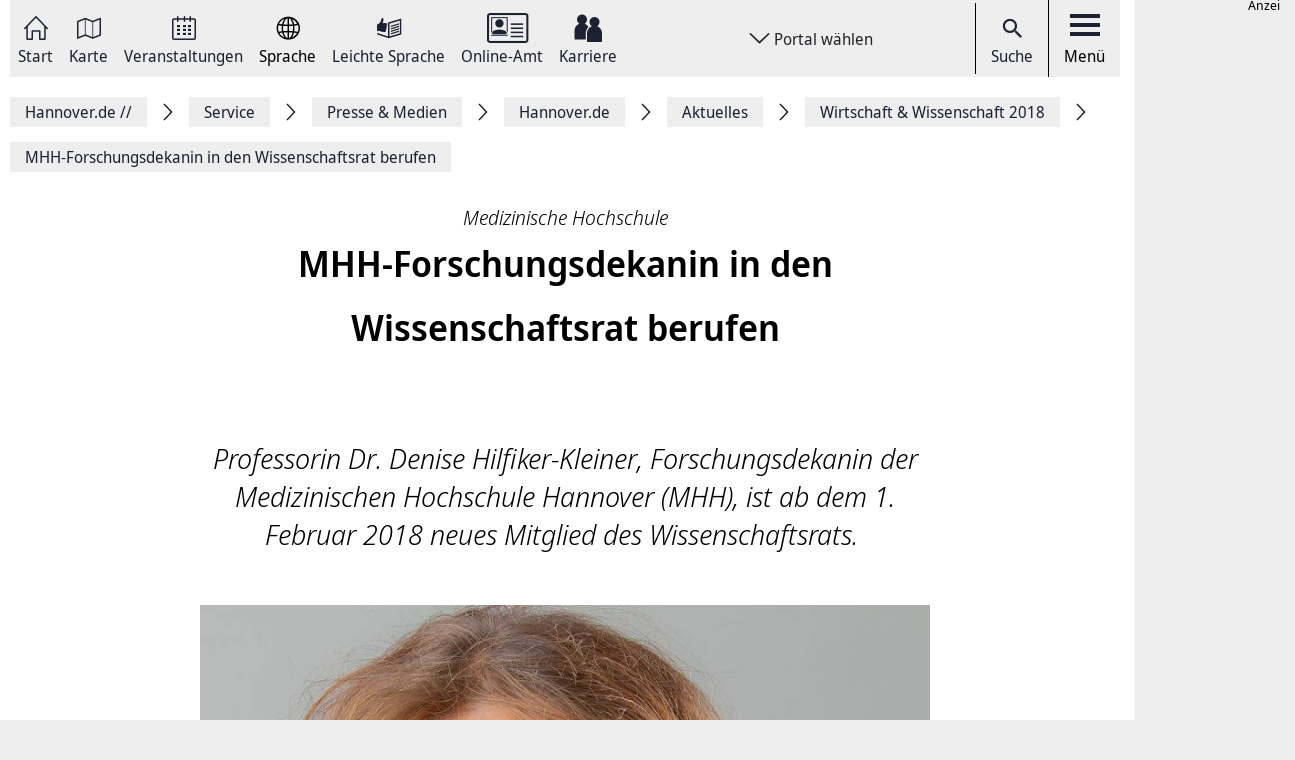

--- FILE ---
content_type: text/html; charset=UTF-8
request_url: https://www.hannover.de/Service/Presse-Medien/Hannover.de/Aktuelles/Wirtschaft-Wissenschaft-2018/MHH-Forschungsdekanin-in-den-Wissenschaftsrat-berufen
body_size: 14837
content:
<!DOCTYPE html>
<html lang="de">
    <head>



        <meta charset="UTF-8">
        <link rel="preload" href="/build/fonts/Noto-Sans-Display-Italic.73e0aad7.woff2" as="font" crossOrigin="anonymous" />
        <link rel="preload" href="/build/fonts/Noto-Sans-Display-Light-Italic.37348792.woff2" as="font" crossOrigin="anonymous" />
        <link rel="preload" href="/build/fonts/Noto-Sans-Display-Regular.587d8477.woff2" as="font" crossOrigin="anonymous" />
        <link rel="preload" href="/build/fonts/Noto-Sans-Display-SemiBold.2e2fe37b.woff2" as="font" crossOrigin="anonymous" />
        <link rel="preload" href="/build/fonts/Noto-Serif-Display-Bold-Italic.7cd47ea0.woff2" as="font" crossOrigin="anonymous" />
        <link rel="preload" href="/build/fonts/Noto-Serif-Display-Italic.6ded7a4f.woff2" as="font" crossOrigin="anonymous" />
        <link rel="preload" href="/build/foundation-webfonticons.da6356fa3c73151bba8d270ae6c385d6.woff2" as="font" crossOrigin="anonymous" />
        <meta name="viewport" content="width=device-width, initial-scale=1">

                                    <title>MHH-Forschungsdekanin in den Wissenschaftsrat berufen - Hannover.de</title>
<meta name="description" content="Professorin Dr. Denise Hilfiker-Kleiner,  (MHH), ist ab dem 1. Februar 2018 neues Mitglied des Wissenschaftsrats" />
<meta name="keywords" content="" />
<link rel="canonical" href="https://www.hannover.de/Service/Presse-Medien/Hannover.de/Aktuelles/Wirtschaft-Wissenschaft-2018/MHH-Forschungsdekanin-in-den-Wissenschaftsrat-berufen"><meta property="og:title" content="" />
<meta property="og:description" content="" />
<meta name="twitter:title" content="" />
<meta name="twitter:description" content="" />

            
                            <link href="/api/v1/jsonld/839488" rel="alternate" type="application/ld+json" />
                    
                    <link rel="apple-touch-icon" sizes="128x128" href="/bundles/hannoverfrontend/images/favicons/touch-icon.png">
            <link rel="icon" href="/build/images/favicon.ico">
        
        <link rel="stylesheet" href="/build/hde.css">
        <link rel="stylesheet" href="/assets/storybook/build/hannover.1eb02ca0593b6057cc7f.min.css">
        
            <script type="text/javascript">"use strict";function _typeof(t){return(_typeof="function"==typeof Symbol&&"symbol"==typeof Symbol.iterator?function(t){return typeof t}:function(t){return t&&"function"==typeof Symbol&&t.constructor===Symbol&&t!==Symbol.prototype?"symbol":typeof t})(t)}!function(){var t=function(){var t,e,o=[],n=window,r=n;for(;r;){try{if(r.frames.__tcfapiLocator){t=r;break}}catch(t){}if(r===n.top)break;r=r.parent}t||(!function t(){var e=n.document,o=!!n.frames.__tcfapiLocator;if(!o)if(e.body){var r=e.createElement("iframe");r.style.cssText="display:none",r.name="__tcfapiLocator",e.body.appendChild(r)}else setTimeout(t,5);return!o}(),n.__tcfapi=function(){for(var t=arguments.length,n=new Array(t),r=0;r<t;r++)n[r]=arguments[r];if(!n.length)return o;"setGdprApplies"===n[0]?n.length>3&&2===parseInt(n[1],10)&&"boolean"==typeof n[3]&&(e=n[3],"function"==typeof n[2]&&n[2]("set",!0)):"ping"===n[0]?"function"==typeof n[2]&&n[2]({gdprApplies:e,cmpLoaded:!1,cmpStatus:"stub"}):o.push(n)},n.addEventListener("message",(function(t){var e="string"==typeof t.data,o={};if(e)try{o=JSON.parse(t.data)}catch(t){}else o=t.data;var n="object"===_typeof(o)&&null!==o?o.__tcfapiCall:null;n&&window.__tcfapi(n.command,n.version,(function(o,r){var a={__tcfapiReturn:{returnValue:o,success:r,callId:n.callId}};t&&t.source&&t.source.postMessage&&t.source.postMessage(e?JSON.stringify(a):a,"*")}),n.parameter)}),!1))};"undefined"!=typeof module?module.exports=t:t()}();</script>

        <script>window.startTime = Date.now();</script>
    <script type="text/javascript" src="https://static.rndtech.de/cmp/2.x.x.js"></script>
    <script>
        RND.CMP.initialize({
            debug: false,
            enableEmbedConsent: true,
            privacyLink: 'https://www.hannover.de/Datenschutz',
            privacyManagerId: 397368,
            sp: {
                config: {
                    accountId: 1281,
                    baseEndpoint: 'https://cmp-sp.hannover.de',
                    propertyHref: 'https://www.hannover.de'
                }
            }
        });
    </script>

    <script src="https://cmp-sp.hannover.de/wrapperMessagingWithoutDetection.js"></script>

                                                <script type="text/javascript">
    var pageWidth = window.innerWidth;
    var breakpoints = {1: '992', 2: '1080'};

    var tabletbreakpoint = 2;
    var mobilebreakpoint = 1;
    var device = 'desktop';

    for (var i of Object.keys(breakpoints)) {
        if (pageWidth < breakpoints[i]) {
            if ( i <= tabletbreakpoint) {
                device = 'tablet';
            }
            if (i <= mobilebreakpoint) {
                device = 'mobile';
            }
            break;
        }
    }
</script>
<script type="text/javascript">
    if (typeof device !== 'undefined') {
        if(device === 'desktop') {
            domainName = ".hannover.de";
        } else {
            domainName = ".hannover.de";
        }

        if(!document.getElementById('IOMmBundle')) {
            var link1 = document.createElement('link');
            var link2 = document.createElement('link');
            link1.id = 'IOMmBundle';
            link1.rel = 'preload';
            link1.as = 'script';
            link1.href = '//' + domainName + '/iomm/latest/manager/base/es6/bundle.js';
            document.head.appendChild(link1);
            link2.rel = 'preload';
            link2.as = 'script';
            link2.href = '//' + domainName + '/iomm/latest/bootstrap/loader.js';
            document.head.appendChild(link2);

            var script = document.createElement('script');
            script.type = 'text/javascript';
            script.src = '//' + domainName + '/iomm/latest/bootstrap/loader.js';
            document.head.appendChild(script);
        }
    }
</script>
                            <script type="text/javascript">
    var omsSite = "HAN_D";
    var omsZone = "service";

    // Make sure that googletag.cmd exists.
    window.googletag = window.googletag || {cmd: []};
</script>
<script type="text/javascript">
    //Synchron Call
    (function() {
        var useSSL = "https:" == document.location.protocol;
        var googleTagServiceFile = 'gpt.js';
        if (device == 'mobile') {
            var googleTagServiceFile = 'gpt_mobile.js';
        }
        var src = "//securepubads.g.doubleclick.net/tag/js/" + googleTagServiceFile;
        document.write('<scr' + 'ipt async src="' + src + '"></scr' + 'ipt>');
    })();
</script>
<script type="text/javascript">
    if (device == "mobile"){
        <!-- google.ad mobile call -->
        var omsSite = "HAN_M";
        var inlistOne = "1616167940640";
        var inlistTwo = "1616167968357";
        if (window.innerWidth >= 340) {
            googletag.cmd.push(function() {
                if(inlistOne !== '') {
                    googletag.defineSlot('/65121655/'+omsSite+'/'+omsZone+'/inlist-1',[[320, 80], [320, 160]], 'div-gpt-ad-'+inlistOne+'-0').addService(googletag.pubads());
                }
                if(inlistTwo !== '') {
                    googletag.defineSlot('/65121655/'+omsSite+'/'+omsZone+'/inlist-2',[[320, 80], [320, 160]], 'div-gpt-ad-'+inlistTwo+'-0').addService(googletag.pubads());
                }
                googletag.pubads().enableSingleRequest();
                googletag.pubads().collapseEmptyDivs();
                googletag.enableServices();

                googletag.pubads().addEventListener('slotOnload', function(event) {
                    var slot = event.slot;
                    var adsSlot = document.getElementById(slot.getSlotElementId());
                    var adsM = adsSlot.parentNode;
                    adsM.classList.remove("d-none");
                });
            });
        }
        <!-- Ende Einbau im Header -->
    } else {
        googletag.cmd.push(function() {
            if (!omsZone.endsWith(".")) {
                omsZone = omsZone + "/";
            }
            var skyScraper = "1616168399534";
            var inlistBannerOne = "1616168428258";
            if(skyScraper !== '') {
                googletag.defineSlot('/65121655/'+omsSite+'/'+omsZone+'skyscraper', [160, 600], 'div-gpt-ad-'+skyScraper+'-0').addService(googletag.pubads());
            }
            if(inlistBannerOne !== '') {
                googletag.defineSlot('/65121655/'+omsSite+'/'+omsZone+'inlist-banner-1', [728, 90], 'div-gpt-ad-'+inlistBannerOne+'-0').addService(googletag.pubads());
            }
            googletag.pubads().enableSingleRequest();
            googletag.pubads().collapseEmptyDivs();
            googletag.enableServices();

            googletag.pubads().addEventListener('slotOnload', function(event) {
                var slot = event.slot;
                var adsSlot = document.getElementById(slot.getSlotElementId());
                var adsD = adsSlot.parentNode;
                adsD.style.display = 'block';
            });
        });
    }
</script>
            </head>
    <body class="theme-h_de" data-xrowtracking-view="/api/v1/tracking/view/839488">
        <xrow-matomo server-url="https://matomo.hannover.de" site-id="1"></xrow-matomo>
        
                                    <xrow-cmp data-plugin-name="rnd" data-vendor-list='[{"identifier":"matomo","name":"Matomo","id":"5eeb2904325dff29c923433d"}]'></xrow-cmp>
            
        
        <div class="main-wrapper">
            <div class="container-fluid">
                <div class="row justify-content-center">
                    <!-- Column for Content -->
                    <div class="main-content">
                        <!-- Main Content -->
                        <div class="main-content-wrapper">
                            
<header id="top-menu" class="d-print-none">
    <div id="aria-live" class="" aria-live="polite"></div>
    <!-- Desktop Nav Section -->
    <div class="nav-container d-flex align-items-center">
        <!-- Nav -->
        <nav class="nav-container__nav d-flex">
            <div id="skip-to-content">
                <ul>
                    <li>
                        <a href="#content">Zum Inhalt springen</a>
                    </li>
                    <li>
                        <a href="#" class="toggleNav" role="button">
                            Zur Hauptnavigation springen
                        </a>
                    </li>
                </ul>
            </div>
                            <!-- Language Switcher on top menu -->
                                    <div class="nav__icon">
                                                                                                                                                                                                                <a href="/"
                                 id="s_homepage_anchor" >
                                                            <span class="icon icon-home-dkl"></span>
                                                        Start
                        </a>
                    </div>
                                            <!-- Language Switcher on top menu -->
                                    <div class="nav__icon">
                                                                                                                                                                                                                <a href="/Karte"
                                >
                                                            <span class="icon icon-karte-dkl"></span>
                                                        Karte
                        </a>
                    </div>
                                            <!-- Language Switcher on top menu -->
                                    <div class="nav__icon">
                                                                                                                                                                                                                <a href="/Veranstaltungskalender"
                                >
                                                            <span class="icon icon-veranstaltungskalender-dkl"></span>
                                                        Veranstaltungen
                        </a>
                    </div>
                                            <!-- Language Switcher on top menu -->
                                    <div id="conword-menu" class="nav-dropdown-selector">
    <div class="nav__icon nav-dropdown language-switcher">
        <button class="lang-switch" aria-label="Sprache Ausklappliste">
            <span class="icon icon-sprache-dkl"></span>
            Sprache
        </button>
    </div>
            <ul class="nav-dropdown-list d-none">

                            <li>
                    <a class="nav-dropdown-item text-left conword" lang="de"
                       href="#">
                        <img src="/build/images/flags/ger-DE.png"
                             alt="Deutsch" aria-hidden="true" loading="lazy"/>
                        Deutsch
                    </a>
                </li>
                            <li>
                    <a class="nav-dropdown-item text-left conword" lang="en"
                       href="#">
                        <img src="/build/images/flags/eng-GB.png"
                             alt="English" aria-hidden="true" loading="lazy"/>
                        English
                    </a>
                </li>
                            <li>
                    <a class="nav-dropdown-item text-left conword" lang="zh"
                       href="#">
                        <img src="/build/images/flags/chi-CN.png"
                             alt="中文" aria-hidden="true" loading="lazy"/>
                        中文
                    </a>
                </li>
                            <li>
                    <a class="nav-dropdown-item text-left conword" lang="da"
                       href="#">
                        <img src="/build/images/flags/dan-DK.png"
                             alt="Danish" aria-hidden="true" loading="lazy"/>
                        Danish
                    </a>
                </li>
                            <li>
                    <a class="nav-dropdown-item text-left conword" lang="et"
                       href="#">
                        <img src="/build/images/flags/est-EE.png"
                             alt="Eesti" aria-hidden="true" loading="lazy"/>
                        Eesti
                    </a>
                </li>
                            <li>
                    <a class="nav-dropdown-item text-left conword" lang="es"
                       href="#">
                        <img src="/build/images/flags/esl-ES.png"
                             alt="Español" aria-hidden="true" loading="lazy"/>
                        Español
                    </a>
                </li>
                            <li>
                    <a class="nav-dropdown-item text-left conword" lang="fi"
                       href="#">
                        <img src="/build/images/flags/fin-FI.png"
                             alt="Suomi" aria-hidden="true" loading="lazy"/>
                        Suomi
                    </a>
                </li>
                            <li>
                    <a class="nav-dropdown-item text-left conword" lang="fr"
                       href="#">
                        <img src="/build/images/flags/fre-FR.png"
                             alt="Français" aria-hidden="true" loading="lazy"/>
                        Français
                    </a>
                </li>
                            <li>
                    <a class="nav-dropdown-item text-left conword" lang="it"
                       href="#">
                        <img src="/build/images/flags/ita-IT.png"
                             alt="Italiano" aria-hidden="true" loading="lazy"/>
                        Italiano
                    </a>
                </li>
                            <li>
                    <a class="nav-dropdown-item text-left conword" lang="ja"
                       href="#">
                        <img src="/build/images/flags/jpn-JP.png"
                             alt="日本語" aria-hidden="true" loading="lazy"/>
                        日本語
                    </a>
                </li>
                            <li>
                    <a class="nav-dropdown-item text-left conword" lang="ko"
                       href="#">
                        <img src="/build/images/flags/kor-KR.png"
                             alt="한국" aria-hidden="true" loading="lazy"/>
                        한국
                    </a>
                </li>
                            <li>
                    <a class="nav-dropdown-item text-left conword" lang="nl"
                       href="#">
                        <img src="/build/images/flags/dut-NL.png"
                             alt="Nederlands" aria-hidden="true" loading="lazy"/>
                        Nederlands
                    </a>
                </li>
                            <li>
                    <a class="nav-dropdown-item text-left conword" lang="nb"
                       href="#">
                        <img src="/build/images/flags/nor-NO.png"
                             alt="Norge" aria-hidden="true" loading="lazy"/>
                        Norge
                    </a>
                </li>
                            <li>
                    <a class="nav-dropdown-item text-left conword" lang="pl"
                       href="#">
                        <img src="/build/images/flags/pol-PL.png"
                             alt="Polski" aria-hidden="true" loading="lazy"/>
                        Polski
                    </a>
                </li>
                            <li>
                    <a class="nav-dropdown-item text-left conword" lang="pt"
                       href="#">
                        <img src="/build/images/flags/por-PT.png"
                             alt="Portugues" aria-hidden="true" loading="lazy"/>
                        Portugues
                    </a>
                </li>
                            <li>
                    <a class="nav-dropdown-item text-left conword" lang="ru"
                       href="#">
                        <img src="/build/images/flags/rus-RU.png"
                             alt="Русский" aria-hidden="true" loading="lazy"/>
                        Русский
                    </a>
                </li>
                            <li>
                    <a class="nav-dropdown-item text-left conword" lang="sv"
                       href="#">
                        <img src="/build/images/flags/swe-SE.png"
                             alt="Svenska" aria-hidden="true" loading="lazy"/>
                        Svenska
                    </a>
                </li>
                            <li>
                    <a class="nav-dropdown-item text-left conword" lang="tr"
                       href="#">
                        <img src="/build/images/flags/tur-TR.png"
                             alt="Türkçe" aria-hidden="true" loading="lazy"/>
                        Türkçe
                    </a>
                </li>
                            <li>
                    <a class="nav-dropdown-item text-left conword" lang="ar"
                       href="#">
                        <img src="/build/images/flags/ar-AE.png"
                             alt="العربية" aria-hidden="true" loading="lazy"/>
                        العربية
                    </a>
                </li>
                            <li>
                    <a class="nav-dropdown-item text-left conword" lang="ro"
                       href="#">
                        <img src="/build/images/flags/ro-RO.png"
                             alt="Romanesc" aria-hidden="true" loading="lazy"/>
                        Romanesc
                    </a>
                </li>
                            <li>
                    <a class="nav-dropdown-item text-left conword" lang="bg"
                       href="#">
                        <img src="/build/images/flags/bg-BG.png"
                             alt="български" aria-hidden="true" loading="lazy"/>
                        български
                    </a>
                </li>
                    </ul>
    </div>

                                            <!-- Language Switcher on top menu -->
                                    <div class="nav__icon">
                                                                                                                                                                                                                <a href="/Leichte-Sprache"
                                >
                                                            <span class="icon icon-leichte-sprache-dkl"></span>
                                                        Leichte Sprache
                        </a>
                    </div>
                                            <!-- Language Switcher on top menu -->
                                    <div class="nav__icon">
                                                                                                                                                                                                                <a href="/Leben-in-der-Region-Hannover/Bürger-Service/Service-Portale-Behördenführer"
                                >
                                                            <span class="icon icon-behoerden-service2"></span>
                                                        Online-Amt
                        </a>
                    </div>
                                            <!-- Language Switcher on top menu -->
                                    <div class="nav__icon">
                                                                                                                                                    <a href="/karriere"
                                >
                                                            <span class="icon icon-logo-karriere-black"></span>
                                                        Karriere
                        </a>
                    </div>
                                    </nav>

        <!-- Dropdown -->
                    <div class="ml-auto mr-auto nav-dropdown-selector">
                <div class="nav__icon nav-dropdown portal-dropdown-wrapper">
                    <button class="portal-link icon btn" aria-label="Portal wählen Ausklappliste">
                        Portal wählen
                    </button>
                </div>

                <ul class="nav-dropdown-list dropdown-portal d-none">
                                            <a class="nav-dropdown-item text-left" href="https://www.visit-hannover.com">
                            <li>www.visit-hannover.com</li>
                        </a>
                                            <a class="nav-dropdown-item text-left" href="https://www.herrenhausen.de">
                            <li>www.herrenhausen.de</li>
                        </a>
                                            <a class="nav-dropdown-item text-left" href="https://wissen.hannover.de">
                            <li>wissen.hannover.de</li>
                        </a>
                                            <a class="nav-dropdown-item text-left" href="https://www.wirtschaftsfoerderung-hannover.de">
                            <li>www.wirtschaftsfoerderung-hannover.de</li>
                        </a>
                                    </ul>
            </div>
        
        <!-- Actions -->
        <div class="nav-container__actions d-flex align-items-center">
            
                        <div class="action__icon">
                <a href="/suche" type="button">
                    <span class="icon icon-icon_navigation_suche-dkl" aria-hidden="true"></span>
                    Suche
                </a>
            </div>
                        <div class="action__icon">
                <button
                        id="menu_open"
                        data-labelBase="Menü Ausklappliste"
                        data-labelOpen="aufgeklappt"
                        data-labelClosed="Schalter Schließen"
                        aria-label="Menü Ausklappliste"
                >
                    <div class="bars">
                        <div class="bar"></div>
                        <div class="bar"></div>
                        <div class="bar"></div>
                    </div>
                    Menü
                </button>
            </div>
        </div>
    </div>
    <div class="sidemenu-container">
        <!-- Sidemenu wrapper -->
        <div class="sidemenu-wrapper" id="sidemenu">
                        <div class="sidemenu__list" id="sidemenu-block" data-query= "/api/v1/menu/list/839488" ></div>
                        <div class="sidemenu__content" id="menu-sidemenu-content">
                            </div>
        </div>
    </div>
    <!-- Mobile Nav Section -->
    <div id="mobile_nav" class="nav-container__mobile-section">
        <div class="mobile-nav__links d-flex align-items-center">
            <div class="mobile-nav__navigation d-flex align-items-center">
                                                                                                                                                                                                                                                    <a aria-label="Start" href="/">
                                                            <img src="/build/images/logo-menu-black.svg" alt="Start" />
                                                    </a>
                                                                                                                                                                                                                                                                        <a aria-label="Karte" href="/Karte">
                                                            <span class="icon icon-karte-dkl"></span>
                                                    </a>
                                                                                                                                                                                                                                                                        <a aria-label="Veranstaltungen" href="/Veranstaltungskalender">
                                                            <span class="icon icon-veranstaltungskalender-dkl"></span>
                                                    </a>
                                                                                <div id="conword-menu" class="mobile-nav-language nav-language-selector">
    <div class="nav__icon nav-dropdown language-switcher">
        <button class="lang-switch" aria-label="Sprache Ausklappliste">
            <span class="icon icon-sprache-dkl"></span>
            
        </button>
    </div>
            <ul class="nav-dropdown-list d-none language-dropdown">

                            <li>
                    <a class="nav-dropdown-item text-left conword" lang="de"
                       href="#">
                        <img src="/build/images/flags/ger-DE.png"
                             alt="Deutsch" aria-hidden="true" loading="lazy"/>
                        Deutsch
                    </a>
                </li>
                            <li>
                    <a class="nav-dropdown-item text-left conword" lang="en"
                       href="#">
                        <img src="/build/images/flags/eng-GB.png"
                             alt="English" aria-hidden="true" loading="lazy"/>
                        English
                    </a>
                </li>
                            <li>
                    <a class="nav-dropdown-item text-left conword" lang="zh"
                       href="#">
                        <img src="/build/images/flags/chi-CN.png"
                             alt="中文" aria-hidden="true" loading="lazy"/>
                        中文
                    </a>
                </li>
                            <li>
                    <a class="nav-dropdown-item text-left conword" lang="da"
                       href="#">
                        <img src="/build/images/flags/dan-DK.png"
                             alt="Danish" aria-hidden="true" loading="lazy"/>
                        Danish
                    </a>
                </li>
                            <li>
                    <a class="nav-dropdown-item text-left conword" lang="et"
                       href="#">
                        <img src="/build/images/flags/est-EE.png"
                             alt="Eesti" aria-hidden="true" loading="lazy"/>
                        Eesti
                    </a>
                </li>
                            <li>
                    <a class="nav-dropdown-item text-left conword" lang="es"
                       href="#">
                        <img src="/build/images/flags/esl-ES.png"
                             alt="Español" aria-hidden="true" loading="lazy"/>
                        Español
                    </a>
                </li>
                            <li>
                    <a class="nav-dropdown-item text-left conword" lang="fi"
                       href="#">
                        <img src="/build/images/flags/fin-FI.png"
                             alt="Suomi" aria-hidden="true" loading="lazy"/>
                        Suomi
                    </a>
                </li>
                            <li>
                    <a class="nav-dropdown-item text-left conword" lang="fr"
                       href="#">
                        <img src="/build/images/flags/fre-FR.png"
                             alt="Français" aria-hidden="true" loading="lazy"/>
                        Français
                    </a>
                </li>
                            <li>
                    <a class="nav-dropdown-item text-left conword" lang="it"
                       href="#">
                        <img src="/build/images/flags/ita-IT.png"
                             alt="Italiano" aria-hidden="true" loading="lazy"/>
                        Italiano
                    </a>
                </li>
                            <li>
                    <a class="nav-dropdown-item text-left conword" lang="ja"
                       href="#">
                        <img src="/build/images/flags/jpn-JP.png"
                             alt="日本語" aria-hidden="true" loading="lazy"/>
                        日本語
                    </a>
                </li>
                            <li>
                    <a class="nav-dropdown-item text-left conword" lang="ko"
                       href="#">
                        <img src="/build/images/flags/kor-KR.png"
                             alt="한국" aria-hidden="true" loading="lazy"/>
                        한국
                    </a>
                </li>
                            <li>
                    <a class="nav-dropdown-item text-left conword" lang="nl"
                       href="#">
                        <img src="/build/images/flags/dut-NL.png"
                             alt="Nederlands" aria-hidden="true" loading="lazy"/>
                        Nederlands
                    </a>
                </li>
                            <li>
                    <a class="nav-dropdown-item text-left conword" lang="nb"
                       href="#">
                        <img src="/build/images/flags/nor-NO.png"
                             alt="Norge" aria-hidden="true" loading="lazy"/>
                        Norge
                    </a>
                </li>
                            <li>
                    <a class="nav-dropdown-item text-left conword" lang="pl"
                       href="#">
                        <img src="/build/images/flags/pol-PL.png"
                             alt="Polski" aria-hidden="true" loading="lazy"/>
                        Polski
                    </a>
                </li>
                            <li>
                    <a class="nav-dropdown-item text-left conword" lang="pt"
                       href="#">
                        <img src="/build/images/flags/por-PT.png"
                             alt="Portugues" aria-hidden="true" loading="lazy"/>
                        Portugues
                    </a>
                </li>
                            <li>
                    <a class="nav-dropdown-item text-left conword" lang="ru"
                       href="#">
                        <img src="/build/images/flags/rus-RU.png"
                             alt="Русский" aria-hidden="true" loading="lazy"/>
                        Русский
                    </a>
                </li>
                            <li>
                    <a class="nav-dropdown-item text-left conword" lang="sv"
                       href="#">
                        <img src="/build/images/flags/swe-SE.png"
                             alt="Svenska" aria-hidden="true" loading="lazy"/>
                        Svenska
                    </a>
                </li>
                            <li>
                    <a class="nav-dropdown-item text-left conword" lang="tr"
                       href="#">
                        <img src="/build/images/flags/tur-TR.png"
                             alt="Türkçe" aria-hidden="true" loading="lazy"/>
                        Türkçe
                    </a>
                </li>
                            <li>
                    <a class="nav-dropdown-item text-left conword" lang="ar"
                       href="#">
                        <img src="/build/images/flags/ar-AE.png"
                             alt="العربية" aria-hidden="true" loading="lazy"/>
                        العربية
                    </a>
                </li>
                            <li>
                    <a class="nav-dropdown-item text-left conword" lang="ro"
                       href="#">
                        <img src="/build/images/flags/ro-RO.png"
                             alt="Romanesc" aria-hidden="true" loading="lazy"/>
                        Romanesc
                    </a>
                </li>
                            <li>
                    <a class="nav-dropdown-item text-left conword" lang="bg"
                       href="#">
                        <img src="/build/images/flags/bg-BG.png"
                             alt="български" aria-hidden="true" loading="lazy"/>
                        български
                    </a>
                </li>
                    </ul>
    </div>

                                                                                                                                                                                                                                                                        <a aria-label="Leichte Sprache" href="/Leichte-Sprache">
                                                            <span class="icon icon-leichte-sprache-dkl"></span>
                                                    </a>
                                                                                                                                                                                                                                                                        <a aria-label="Online-Amt" href="/Leben-in-der-Region-Hannover/Bürger-Service/Service-Portale-Behördenführer">
                                                            <span class="icon icon-behoerden-service2"></span>
                                                    </a>
                                                                                                                                                                                                            <a aria-label="Karriere" href="/karriere">
                                                            <span class="icon icon-logo-karriere-black"></span>
                                                    </a>
                                                </div>
        </div>

        <div class="mobile-nav__actions d-flex align-items-center">
            <div class="action__icon action__icon--search">
                <a href="/suche">
                    <span class="icon icon-icon_navigation_suche-dkl" aria-hidden="true"></span>
                    <span class="sr-only">Suche</span>
                </a>
            </div>
            <div class="action__icon action__icon--menu">
                <a aria-label="open-menu" href="#" id="menu_open_mobile">
                    <div class="bars">
                        <div class="bar"></div>
                        <div class="bar"></div>
                        <div class="bar"></div>
                    </div>
                </a>
            </div>
        </div>
    </div>

    
    
<nav aria-label="Auflistung Seitenleiste" id="sidebar-accessible">
    <ul><li>
                    <a href="mailto:?subject=https://www.hannover.de/Service/Presse-Medien/Hannover.de/Aktuelles/Wirtschaft-Wissenschaft-2018/MHH-Forschungsdekanin-in-den-Wissenschaftsrat-berufen">Seite als E-Mail versenden</a>
                </li><li>
                        <a href="https://www.facebook.com/sharer/sharer.php?u=https://www.hannover.de/Service/Presse-Medien/Hannover.de/Aktuelles/Wirtschaft-Wissenschaft-2018/MHH-Forschungsdekanin-in-den-Wissenschaftsrat-berufen" target="_blank">Auf Facebook teilen</a>
                    </li><li>
                        <a href="https://twitter.com/intent/tweet?url=https://www.hannover.de/Service/Presse-Medien/Hannover.de/Aktuelles/Wirtschaft-Wissenschaft-2018/MHH-Forschungsdekanin-in-den-Wissenschaftsrat-berufen" target="_blank">Auf X teilen</a>
                    </li><li>
                    <button type="button" class="social-share-chain">Seitenlink Kopieren</button>
                </li><li>
                    <button type="button" class="print-article">Seite Drucken</button>
                </li></ul>
    <div id="copy-state" aria-live="polite" class="sr-only"></div>
</nav></header>
<div class="header-spacer"></div>


<div class="sticky-sidebar">
    <div></div>
    <div class="sticky-sidebar__link-wrapper">                <a type="button" class="btn btn-slider sticky-sidebar__envelope"
                   aria-label="Seite als E-Mail versenden" role="link" tabindex="0">
                    <span class="icon icon-envelope ico" title="E-Mail Icon"></span>
                    <div class="slide-text">Seite als E-Mail versenden</div>
                </a><button type="button" class="btn btn-slider slide-share"
                        aria-label="Seite teilen">
                    <span class="icon icon-share ico" title="Teilen Icon"></span>
                    <span class="slide-btn"><a type="button" class="btn btn-tertiary sticky-sidebar__share-social-fb"
                               aria-label="Auf Facebook teilen" role="button">
                                <span class="icon icon-social-fb" title="Facebook Icon"></span>
                            </a><a type="button" class="btn btn-tertiary sticky-sidebar__share-social-x"
                               aria-label="Auf X teilen" role="button">
                                <span class="icon icon-social-x" title="X Icon"></span>
                            </a></span>
                </button>
                            <a type="button" class="btn btn-slider sticky-sidebar__social-share-chain"
                   aria-label="Seitenlink Kopieren" role="button" tabindex="0">
                    <span class="icon icon-social-share-chain ico" title="Link Icon"></span>
                    <div class="slide-text">Seitenlink kopieren</div>
                </a>                <a type="button" class="btn btn-slider sticky-sidebar__print-article"
                   aria-label="Seite Drucken" role="button" tabindex="0">
                    <span class="icon icon-print-article ico" title="Drucker Icon"></span>
                    <div class="slide-text">Seite drucken</div>
                </a></div>
    <div class="sticky-sidebar__scroll-wrapper">
        <a type="button" class="btn btn-slider btn-scrollUp" aria-label="Seite nach oben Scrollen" role="button" tabindex="0">
            <span class="icon icon-arrow_upward ico" title="Pfeil nach oben zeigend"></span>
            <div class="slide-text">Nach oben</div>
        </a>
    </div>
</div>


                                                                                                                                                                                        <nav class="breadcrumbs" itemscope itemtype="https://schema.org/BreadcrumbList" aria-label="Navigationspfad">
        <ol class="d-flex align-items-center flex-wrap">
                                                            <li class="breadcrumb__anchor d-flex align-items-center"
                    itemprop="itemListElement"
                    itemscope itemtype="http://schema.org/ListItem"
                >
                    <a class="breadcrumb__link" href="/" itemprop="item">
                        <span itemprop="name">Hannover.de <span aria-hidden="true">//</span>                         </span>
                        <meta itemprop="position" content="1"/>
                    </a>
                </li>
                                                            <li class="breadcrumb__anchor d-flex align-items-center"
                    itemprop="itemListElement"
                    itemscope itemtype="http://schema.org/ListItem"
                >
                    <a class="breadcrumb__link" href="/Service" itemprop="item">
                        <span itemprop="name">Service                        </span>
                        <meta itemprop="position" content="2"/>
                    </a>
                </li>
                                                            <li class="breadcrumb__anchor d-flex align-items-center"
                    itemprop="itemListElement"
                    itemscope itemtype="http://schema.org/ListItem"
                >
                    <a class="breadcrumb__link" href="/Service/Presse-Medien" itemprop="item">
                        <span itemprop="name">Presse &amp; Medien                        </span>
                        <meta itemprop="position" content="3"/>
                    </a>
                </li>
                                                            <li class="breadcrumb__anchor d-flex align-items-center"
                    itemprop="itemListElement"
                    itemscope itemtype="http://schema.org/ListItem"
                >
                    <a class="breadcrumb__link" href="/Service/Presse-Medien/Hannover.de" itemprop="item">
                        <span itemprop="name">Hannover.de                        </span>
                        <meta itemprop="position" content="4"/>
                    </a>
                </li>
                                                            <li class="breadcrumb__anchor d-flex align-items-center"
                    itemprop="itemListElement"
                    itemscope itemtype="http://schema.org/ListItem"
                >
                    <a class="breadcrumb__link" href="/Service/Presse-Medien/Hannover.de/Aktuelles" itemprop="item">
                        <span itemprop="name">Aktuelles                        </span>
                        <meta itemprop="position" content="5"/>
                    </a>
                </li>
                                                            <li class="breadcrumb__anchor d-flex align-items-center"
                    itemprop="itemListElement"
                    itemscope itemtype="http://schema.org/ListItem"
                >
                    <a class="breadcrumb__link" href="/Service/Presse-Medien/Hannover.de/Aktuelles/Wirtschaft-Wissenschaft-2018" itemprop="item">
                        <span itemprop="name">Wirtschaft &amp; Wissenschaft 2018                        </span>
                        <meta itemprop="position" content="6"/>
                    </a>
                </li>
                                                                                                <li class="breadcrumb__anchor d-flex align-items-center"
                    itemprop="itemListElement"
                    itemscope itemtype="http://schema.org/ListItem"
                >
                    <a class="breadcrumb__link" href="#" itemprop="item" aria-current="page">
                        <span itemprop="name">MHH-Forschungsdekanin in den Wissenschaftsrat berufen                        </span>
                        <meta itemprop="position" content="7"/>
                    </a>
                </li>
                    </ol>
    </nav>


                                                                                                                                        
                                                                                        
                                                                                        
                                
    <div class="content-detail-wrapper d-flex align-items-start border-0">
        <meta itemprop="publisher" content="hannover.de" />
                    <title>MHH-Forschungsdekanin in den Wissenschaftsrat berufen - Hannover.de</title>
<meta name="description" content="Professorin Dr. Denise Hilfiker-Kleiner,  (MHH), ist ab dem 1. Februar 2018 neues Mitglied des Wissenschaftsrats" />
<meta name="keywords" content="" />
<link rel="canonical" href="https://www.hannover.de/Service/Presse-Medien/Hannover.de/Aktuelles/Wirtschaft-Wissenschaft-2018/MHH-Forschungsdekanin-in-den-Wissenschaftsrat-berufen"><meta property="og:title" content="" />
<meta property="og:description" content="" />
<meta name="twitter:title" content="" />
<meta name="twitter:description" content="" />

                <main class="content-detail-container" id="content">
                        <div class="row">
                <article class="content-detail detail-wide col-md-12 col-lg-8 offset-lg-2">
                    <div class="content-detail__header text-center">
                                                <hgroup>
                            <h3 class="content-detail__category" itemprop="headline">Medizinische Hochschule</h3>
                            <h1 class="content-detail__title">MHH-Forschungsdekanin in den Wissenschaftsrat berufen</h1>
                        </hgroup>
                        
                                                        <div id="header_toolbar" class="header-toolbar mb-4">
        <div class="row align-items-center">
            
            
            
                    </div>
    </div>

                        
                            

                        
                        <div class="content-detail__summary ezrichtext-field" itemprop="description"><p>Professorin Dr. Denise Hilfiker-Kleiner, Forschungsdekanin der Medizinischen Hochschule Hannover (MHH), ist ab dem 1. Februar 2018 neues Mitglied des Wissenschaftsrats.&nbsp;</p>
</div>

                                                                    </div>
                                                

                        <div class="content-content embed-articles editor-content article-full-view-main-text ezrichtext-field" itemprop="articlebody">            
<div  class=" ibexa-embed-type-image">
    
    
                                                
                                                            
            <div class="content-view-embed attribute-image ibexa-embed-type-image embed-alias_400x300px">
                                                                                                                                    
                                                                                                                                        
                                                        <figure class="alias_400x300px" >
                <div class="image-copyright-block">
                    <img class="fullwidth image-zoomable" src="https://www.hannover.de/var/storage/images/_aliases/alias_400x300px/media/01-data-neu/bilder/redaktion-hannover.de/portale/initiative-wissenschaft/mhh/professorin-dr.-denise-hilfiker-kleiner/15470757-1-ger-DE/Professorin-Dr.-Denise-Hilfiker-Kleiner.jpg" alt="Kopf einer Frau" data-copyright-text="MHH/Kaiser"  data-large-image="https://www.hannover.de/var/storage/images/_aliases/full/media/01-data-neu/bilder/redaktion-hannover.de/portale/initiative-wissenschaft/mhh/professorin-dr.-denise-hilfiker-kleiner/15470757-1-ger-DE/Professorin-Dr.-Denise-Hilfiker-Kleiner.jpg"                    loading="lazy" />
                                            <button class="copyright">
                            <span class="symbol">&copy; </span><span class="text">                                MHH/Kaiser
                            </span>
                        </button>                </div><figcaption>
                        <div class="caption">
                                                            <div class="ezrichtext-field">
                                    <p>Professorin Dr. Denise Hilfiker-Kleiner</p>
                                </div>
                                                    </div>
                    </figcaption></figure>
                        
                                                        </div>
    
</div>
<p>Der Bundespr&auml;sident Frank-Walter Steinmeier hat sie f&uuml;r drei Jahre in dieses Gremium berufen &ndash;&nbsp;auf gemeinsamen Vorschlag der Deutschen Forschungsgemeinschaft, der Max-Planck-Gesellschaft, der Hochschulrektorenkonferenz, der Helmholtz-Gemeinschaft, der Fraunhofer-Gesellschaft und der Leibniz-Gemeinschaft.</p><h2 class="header-h1">&Uuml;ber den Wissenschaftrat</h2><p>Der Wissenschaftsrat ist das wichtigste wissenschaftspolitische Beratungsgremium f&uuml;r die Bundesregierung und die L&auml;nderregierungen in Deutschland. Er besch&auml;ftigt sich mit den Rahmenbedingungen, unter denen in Deutschland geforscht, gelehrt und studiert wird.</p><h2 class="header-h1">&Uuml;ber&nbsp;Prof. Hilfiker-Kleiner</h2><p>Professorin Hilfiker-Kleiner ist seit 2013 Forschungsdekanin der MHH. In dieser Funktion ber&auml;t sie das Pr&auml;sidium und den Senat der MHH in Forschungsfragen, leitet die Sitzungen der Forschungskommission, wo Mitglieder Beschl&uuml;sse und Empfehlungen zu Forschungsfragen vorbereiten, und steht verschiedenen Kuratorien vor.</p><p>Die Biologin hat die Professur f&uuml;r Molekulare Kardiologie inne, die zur MHH-Klinik f&uuml;r Kardiologie und Angiologie von Professor Dr. Johann Bauersachs geh&ouml;rt. Sie hat sich weltweit als Expertin f&uuml;r die seltene, aber sehr schwere Herzerkrankung peripartale Kardiomyopathie etabliert. Diese Krankheit kann ein paar Wochen vor sowie nach der Entbindung bei den Frauen auftreten und binnen weniger Wochen zum Tode f&uuml;hren. Die Schweizerin hat in Z&uuml;rich studiert und an der Universit&auml;t Z&uuml;rich und der EMORY University, Atlanta, USA, 1994 in Genetik und Entwicklungsbiologie promoviert und wechselte 1997 an die MHH.</p><p><em>(Ver&ouml;ffentlicht am 29. Januar 2018)</em></p>
</div>

                    
                                                    <div class="ezlandingpage-field">                


<div class="landing-page__zones ">
        
        
            <div class="landing-page__zone landing-page__zone--default_id m-page-builder__zone" data-ibexa-zone-id="default_id">
                    </div>


        </div>
    </div>
    
                    
                    <div class="clearfix"></div>
                                <div class="location-content">
            
    <div class="row">
                    <div class="col-12">
                <article class="location-block">
                        <div class="cnw_skip_translation">                            <h4 class="location-content-name">
                                        <a href="/Media/02-GIS-Objekte/Organisationsdatenbank/Redaktion-Hannover.de/Portale/Initiative-Wissenschaft-Hannover-IWH/Medizinische-Hochschule-Hannover" title="Medizinische Hochschule Hannover ">
                                                        
                                    Medizinische Hochschule Hannover 
                        </a>

                            </h4>
                        </div>

    
                    
            
    <div class="row">
        <div class="col-md-12 col-lg-4 body-details d-flex align-items-start">
                                                        <div class="content-view-embed attribute-image  embed-image_full"><figure class="image_full" ><div class="image-copyright-block"><img class="fullwidth" src="https://www.hannover.de/var/storage/images/_aliases/image_full/media/01-data-neu/bilder/redaktion-hannover.de/portale/initiative-wissenschaft/mhh/neutrale-fotos/mhh-stele-2014/12901217-2-ger-DE/MHH-Stele-2014.jpg" alt="Eine Säule mit den Buchstaben &quot;MHH&quot;, im Hintergrund Gebäude." data-copyright-text="Karin Kaiser/MHH"  data-large-image="https://www.hannover.de/var/storage/images/_aliases/full/media/01-data-neu/bilder/redaktion-hannover.de/portale/initiative-wissenschaft/mhh/neutrale-fotos/mhh-stele-2014/12901217-2-ger-DE/MHH-Stele-2014.jpg"                    loading="lazy" /><button class="copyright"><span class="symbol">&copy; </span><span class="text">                                Karin Kaiser/MHH
                            </span></button></div><figcaption><div class="caption"><div class="ezrichtext-field"><p>Medizinische Hochschule Hannover (MHH)</p></div></div></figcaption></figure></div>
            
    
        </div>
        <div class="col-md-12 col-lg-4 body-details d-flex align-items-start">
            <div class="body-detail">
                                                                                                                            <div class="body-address">
                                    <span>    <div class="cnw_skip_translation">
    
    
                
                
                
    Carl-Neuberg-Straße 1,<br>30625 Hannover
    </div>
</span>
                                </div>
                                                    

                                        <div class="    info-single d-flex align-items-center
">
                    <span class="icon icon-phone"></span>

                <a
                        href="tel:+49 511 5320"
                        aria-label="phone + 4 9 5 1 1 5 3 2 0"
                >
                    +49 511 5320
                </a>
            </div>
            
                    
                    
                    

                <div class="cnw_skip_translation">
                    
                </div>
                <div class="cnw_skip_translation">
                            <div class="    info-single d-flex align-items-center
">
                <span class="icon icon-web"></span>

            <p><a href="http://www.mh-hannover.de"
            target="_blank" class="ezurl-field">http://www.mh-hannover.de</a></p>
        </div>
    
                </div>
            </div>
        </div>
        <div class="col-md-12 col-lg-4 additional-links">
                                        <div class="additional-links">
                                    <a href="/Media/02-GIS-Objekte/Organisationsdatenbank/Redaktion-Hannover.de/Portale/Initiative-Wissenschaft-Hannover-IWH/Medizinische-Hochschule-Hannover#full_map" title="Auf der Karte anzeigen" class="additional-link d-flex align-items-center">
            <span class="icon icon-karte-dkl"></span>

        <span class="text">Karte</span>
    </a>


                                
                                    <a href="/Media/02-GIS-Objekte/Organisationsdatenbank/Redaktion-Hannover.de/Portale/Initiative-Wissenschaft-Hannover-IWH/Medizinische-Hochschule-Hannover" title="Medizinische Hochschule Hannover " class="additional-link d-flex align-items-center">
            <span class="icon icon-info"></span>

        <span class="text">Weitere Informationen</span>
    </a>

                            </div>
                        
        </div>
    </div>
                </article>
            </div>
            </div>

        </div>
    
                </article>

                            </div>
                    </main>
    </div>

                    <section class="related-interesting-section current-news-section most-viewed-section pt-0 ezobjectrelationlist-field">
            <div class="container">
                <div class="row section-content__row">
                                                                        
            
<article class="article-single col-md-12 col-lg-4 mt-3 mb-3"
        >
    <a
            href="/Wirtschaft-Wissenschaft/Wissenschaft/Hochschulen-und-Forschung/Hochschulen/Medizinische-Hochschule-Hannover"
            aria-label="lesen Medizinische Hochschule Hannover"
    ></a>
                                                                                                                                        
                                        
                                                            <div class="image-copyright-block">
                    <img class="fullwidth article-single__image" src="https://www.hannover.de/var/storage/images/_aliases/image_full/media/01-data-neu/bilder/redaktion-hannover.de/portale/initiative-wissenschaft/mhh/neutrale-fotos/mhh-stele-2014/12901217-2-ger-DE/MHH-Stele-2014.jpg" alt="Eine Säule mit den Buchstaben &quot;MHH&quot;, im Hintergrund Gebäude." data-copyright-text="&copy; Karin Kaiser/MHH"                          loading="lazy" />
                                            <button class="copyright">
                            <span class="symbol">&copy; </span><span class="text">                                Karin Kaiser/MHH
                            </span>
                        </button>                </div>
                        
            
    <div class="article-single__content">
                                            <p class="article-single__category">Hochschule</p>
                        <h2 class="article-single__title"> Medizinische Hochschule Hannover</h2>
        
        <p class="article-single__excerpt">
                            
                                                                                Die Medizinische Hochschule Hannover (MHH) gehört zu den leistungsfähigsten Universitäten...                    </p>

        <div class="article-single__metadata metadata metadata--inline">
                            <span class="article-single__read-more read-more">
                    <span class="icon icon-arrow-down" aria-hidden="true"></span>
                    <span class="read-more-text">lesen</span>
                </span>
            
                        
<div class="metadata__count-wrap">

    
    
</div>
        </div>
    </div>
</article>

                                                                                                
    
<article class="article-single col-md-12 col-lg-4 mt-3 mb-3"
        >
    <a
            href="/Wirtschaft-Wissenschaft/Wissenschaft"
            aria-label="lesen Wissenschaft"
    ></a>
                                                                                                                                        
                                        
                                                            <div class="image-copyright-block">
                    <img class="fullwidth article-single__image" src="https://www.hannover.de/var/storage/images/_aliases/image_full/3/3/1/5/23235133-1-ger-DE/wissenschaft3.jpg" alt="Zwei Frauen und ein Mann in weißen Kitteln halten etwas in die Luft." data-copyright-text="&copy; Initiative Wissenschaft Hannover"                          loading="lazy" />
                                            <button class="copyright">
                            <span class="symbol">&copy; </span><span class="text">                                Initiative Wissenschaft Hannover
                            </span>
                        </button>                </div>
                        
            
    <div class="article-single__content">
                                            <p class="article-single__category">Hannover</p>
                        <h2 class="article-single__title"> Wissenschaft</h2>
        
        <p class="article-single__excerpt">
                            
                                                                                Informationen zu Hochschulen, Wissenschaft und Forschung sowie Service für Studierende.                    </p>

        <div class="article-single__metadata metadata metadata--inline">
                            <span class="article-single__read-more read-more">
                    <span class="icon icon-arrow-down" aria-hidden="true"></span>
                    <span class="read-more-text">lesen</span>
                </span>
            
                        
<div class="metadata__count-wrap">

    
    
</div>
        </div>
    </div>
</article>

                                                                                                
                            
<article class="article-single col-md-12 col-lg-4 mt-3 mb-3"
        >
    <a
            href="/Service/Presse-Medien/Hannover.de/Aktuelles/Wirtschaft-Wissenschaft-2017/Sexuelle-Vermehrung-und-virale-Infektion-sind-verwandt"
            aria-label="lesen Sexuelle Vermehrung und virale Infektion sind verwandt"
    ></a>
                                                                                                                                        
                                        
                                                            <div class="image-copyright-block">
                    <img class="fullwidth article-single__image" src="https://www.hannover.de/var/storage/images/_aliases/image_full/media/01-data-neu/bilder/redaktion-hannover.de/portale/initiative-wissenschaft/mhh/professor-dr.-thomas-krey/15455600-1-ger-DE/Professor-Dr.-Thomas-Krey.jpg" alt="Mann an Bildschirm" data-copyright-text="&copy; MHH/Kaiser"                          loading="lazy" />
                                            <button class="copyright">
                            <span class="symbol">&copy; </span><span class="text">                                MHH/Kaiser
                            </span>
                        </button>                </div>
                        
            
    <div class="article-single__content">
                                            <p class="article-single__category">Medizinische Hochschule</p>
                        <h2 class="article-single__title"> Sexuelle Vermehrung und virale Infektion sind verwandt</h2>
        
        <p class="article-single__excerpt">
                            
                                                                                Wissenschaftler der Medizinischen Hochschule haben eine Verbindung zwischen Proteinen für sexuelle...                    </p>

        <div class="article-single__metadata metadata metadata--inline">
                            <span class="article-single__read-more read-more">
                    <span class="icon icon-arrow-down" aria-hidden="true"></span>
                    <span class="read-more-text">lesen</span>
                </span>
            
                        
<div class="metadata__count-wrap">

    
    
</div>
        </div>
    </div>
</article>

                                                                                                
            
<article class="article-single col-md-12 col-lg-4 mt-3 mb-3"
        >
    <a
            href="/Service/Presse-Medien/Hannover.de/Aktuelles/Wirtschaft-Wissenschaft-2017/Möglicher-Zell-Therapieansatz-entdeckt"
            aria-label="lesen Möglicher Zell-Therapieansatz entdeckt"
    ></a>
                                                                                                                                        
                                        
                                                            <div class="image-copyright-block">
                    <img class="fullwidth article-single__image" src="https://www.hannover.de/var/storage/images/_aliases/image_full/media/01-data-neu/bilder/redaktion-hannover.de/portale/initiative-wissenschaft/mhh/gamma-delta-t-zellen/15452808-1-ger-DE/Gamma-delta-T-Zellen.jpg" alt="Eine Frau und zwei Männer in einem Labor" data-copyright-text="&copy; MHH/Kaiser"                          loading="lazy" />
                                            <button class="copyright">
                            <span class="symbol">&copy; </span><span class="text">                                MHH/Kaiser
                            </span>
                        </button>                </div>
                        
            
    <div class="article-single__content">
                                            <p class="article-single__category">Medizinische Hochschule</p>
                        <h2 class="article-single__title"> Möglicher <span class='hyphen'>Zell-Therapieansatz</span> entdeckt</h2>
        
        <p class="article-single__excerpt">
                            
                                                                                Wissenschaftler der Medizinischen Hochschule haben herausgefunden, dass sogenannte Gamma-delta...                    </p>

        <div class="article-single__metadata metadata metadata--inline">
                            <span class="article-single__read-more read-more">
                    <span class="icon icon-arrow-down" aria-hidden="true"></span>
                    <span class="read-more-text">lesen</span>
                </span>
            
                        
<div class="metadata__count-wrap">

    
    
</div>
        </div>
    </div>
</article>

                                                                                                
                        
<article class="article-single col-md-12 col-lg-4 mt-3 mb-3"
        >
    <a
            href="/Service/Presse-Medien/Hannover.de/Aktuelles/Wirtschaft-Wissenschaft-2017/Damit-das-Herz-im-Takt-bleibt"
            aria-label="lesen Damit das Herz im Takt bleibt"
    ></a>
                                                                                                                                        
                                        
                                                            <div class="image-copyright-block">
                    <img class="fullwidth article-single__image" src="https://www.hannover.de/var/storage/images/_aliases/image_full/media/01-data-neu/bilder/redaktion-hannover.de/portale/initiative-wissenschaft/mhh/mhh-defibrillatorweste/15279558-1-ger-DE/MHH-Defibrillatorweste.jpg" alt="Drei Männer in weißen Kitteln mit gläsernem Torso." data-copyright-text="&copy; MHH/Kaiser"                          loading="lazy" />
                                            <button class="copyright">
                            <span class="symbol">&copy; </span><span class="text">                                MHH/Kaiser
                            </span>
                        </button>                </div>
                        
            
    <div class="article-single__content">
                                            <p class="article-single__category">Medizinische Hochschule</p>
                        <h2 class="article-single__title"> Damit das Herz im Takt bleibt</h2>
        
        <p class="article-single__excerpt">
                            
                                                                                Längeres Tragen einer Defibrillatorweste erspart vielen Patienten die Implantation eines...                    </p>

        <div class="article-single__metadata metadata metadata--inline">
                            <span class="article-single__read-more read-more">
                    <span class="icon icon-arrow-down" aria-hidden="true"></span>
                    <span class="read-more-text">lesen</span>
                </span>
            
                        
<div class="metadata__count-wrap">

    
    
</div>
        </div>
    </div>
</article>

                                                                                                
                    
<article class="article-single col-md-12 col-lg-4 mt-3 mb-3"
        >
    <a
            href="/Service/Presse-Medien/Hannover.de/Aktuelles/Wirtschaft-Wissenschaft-2017/Die-Leber-von-Säuglingen-retten"
            aria-label="lesen Die Leber von Säuglingen retten"
    ></a>
                                                                                                                                        
                                        
                                                            <div class="image-copyright-block">
                    <img class="fullwidth article-single__image" src="https://www.hannover.de/var/storage/images/_aliases/image_full/media/01-data-neu/bilder/redaktion-hannover.de/portale/initiative-wissenschaft/mhh/stuhlkarten-screening-teaser/15254918-1-ger-DE/Stuhlkarten-Screening-Teaser.jpg" alt="Menschen einen Zettel in die Kamera haltend" data-copyright-text="&copy; MHH"                          loading="lazy" />
                                            <button class="copyright">
                            <span class="symbol">&copy; </span><span class="text">                                MHH
                            </span>
                        </button>                </div>
                        
            
    <div class="article-single__content">
                                            <p class="article-single__category">Medizinische Hochschule</p>
                        <h2 class="article-single__title"> Die Leber von Säuglingen retten</h2>
        
        <p class="article-single__excerpt">
                            
                                                                                Das Stuhlkarten-Screening zur Früherkennung der Gallengangatresie, ein bundesweit einmaliges...                    </p>

        <div class="article-single__metadata metadata metadata--inline">
                            <span class="article-single__read-more read-more">
                    <span class="icon icon-arrow-down" aria-hidden="true"></span>
                    <span class="read-more-text">lesen</span>
                </span>
            
                        
<div class="metadata__count-wrap">

    
    
</div>
        </div>
    </div>
</article>

                                                            </div>
            </div>
        </section>
    
    
                                                                                                                </div>
                                                <a href="#content" type="button" class="tab-only btn btn-slider btn-scrollUp" aria-label="Seite nach oben Scrollen" role="button" tabindex="0" style="">
    <span class="icon icon-arrow_upward ico" title="Pfeil nach oben zeigend"></span>
    <div class="slide-text">Nach oben</div>
</a>
<footer class="d-print-none">
    <!-- Social Section -->
    <div id="social-section">
        <div class="container">
            <div class="row">
                <div class="col-sm-12 d-lg-flex align-items-center">
                    <div class="social-platforms d-flex align-items-center">
                                <p>Besuchen Sie uns auf</p>
                    <a rel="noreferrer" title="Facebook" href="https://www.hannover.de/Social-Media" class="d-flex align-items-center justify-content-center" target="_blank">
            <span class="icon icon-social-fb icon-social-fb-color"></span>
        </a>
                    <a rel="noreferrer" title="Instagram" href="https://www.hannover.de/Social-Media" class="d-flex align-items-center justify-content-center" target="_blank">
            <span class="icon icon-social-instagram icon-social-instagram-color"></span>
        </a>
                    <a rel="noreferrer" title="X" href="https://www.hannover.de/Social-Media" class="d-flex align-items-center justify-content-center" target="_blank">
            <span class="icon icon-social-twitter icon-social-twitter-color"></span>
        </a>
    
                    </div>
                    <p class="site-update-status">
                                                                                    Zuletzt aktualisiert:
                                29.01.2018
                                                                        </p>
                </div>
            </div>
        </div>
    </div>

            <div class="row">
            <div class="col-12">
                                    <div class="xrowgpt_ad ad_footer ad_desktop">
                        <small class="inlist-banner-commercial">Anzeige</small>
                        
            <div id="div-gpt-ad-1616168428258-0" class="block">
                <script>
                    googletag.cmd.push(function() { googletag.display("div-gpt-ad-1616168428258-0"); });
                </script>
            </div>
                    </div>
                                                    <div class="xrowgpt_ad ad_footer ad_mobile d-none" >
                        <small class="inlist-commercial">Anzeige</small>
                        
            <div id="div-gpt-ad-1616167968357-0" class="block">
                <script>
                    googletag.cmd.push(function() { googletag.display("div-gpt-ad-1616167968357-0"); });
                </script>
            </div>
                    </div>
                            </div>
        </div>
    
        <div class="container">
    <xrow-theme-svg src="/build/images/theme/footer-bg.svg"></xrow-theme-svg>
    <div class="row footer-row--main">
        <div class="col-sm-12 col-md-6 px-md-5">
            <div class="row">
                <div class="col-sm-12 footer--nav">
                    <ul>
                                                                            <li>
                                <a href="/Impressum" >
                                    Impressum
                                </a>
                            </li>
                                                    <li>
                                <a href="/AGB" >
                                    AGB
                                </a>
                            </li>
                                                    <li>
                                <a href="/Datenschutz" >
                                    Datenschutz
                                </a>
                            </li>
                                                    <li>
                                <a href="/Leben-in-der-Region-Hannover/Soziales/Menschen-mit-Behinderung/Barriere­freiheits­erklärung" >
                                    Barriere­freiheits­erklärung
                                </a>
                            </li>
                                                    <li>
                                <a href="/Netiquette" >
                                    Netiquette
                                </a>
                            </li>
                                                    <li>
                                <a href="/Werben-auf-Hannover.de" >
                                    Werben auf Hannover.de
                                </a>
                            </li>
                                                    <li>
                                <a href="/Kontakt" >
                                    Kontakt
                                </a>
                            </li>
                                                <li>
                            <a href="#" data-cmp-privacy-manager-link>Datenschutz-Einstellungen</a>
                        </li>
                        <li class="footer--info">
                                                                                    <p>
                                 Haben Sie eine Frage und finden auf dieser Website keine Antwort?
                            </p>
                            <a href="https://www.hannover.de/lhh" target="" class="content-list-item d-flex align-items-center">
                                <span class="icon icon-arrow-right"></span>
                                <span class="content-list-text">Landeshauptstadt Hannover</span>
                            </a>
                            <a href="https://www.hannover.de/region-hannover" target="" class="content-list-item d-flex align-items-center">
                                <span class="icon icon-arrow-right"></span>
                                <span class="content-list-text">Region Hannover</span>
                            </a>
                        </li>
                        <li>
                            <a href="/login" class="footer--info__editorial-login">Redaktions-Login</a>
                        </li>
                    </ul>
                </div>
            </div>
        </div>
        <div class="col-sm-12 col-md-6 footer--logo d-flex justify-content-end">
            <div class="footer-logo-wrapper">
                <img src="/build/images/logos/hannover-black.svg" alt="Logo" />
            </div>
        </div>
    </div>

    <div class="row footer-row--find-us">
        <div class="col-sm-12 d-lg-flex align-items-center justify-content-center">
            <div class="footer-row-visit">
                <span>Redaktionelle Verantwortung:</span> <span class="cnw_skip_translation"> Redaktion Hannover.de</span>
                                    <span> | Besuchen Sie uns auf</span>
                                                                    <a rel="noreferrer" title="Facebook" href="https://www.hannover.de/Social-Media" target="_blank">
                            <span class="icon icon-social-fb icon-social-fb-color"></span>
                        </a>
                                                                    <a rel="noreferrer" title="Instagram" href="https://www.hannover.de/Social-Media" target="_blank">
                            <span class="icon icon-social-instagram icon-social-instagram-color"></span>
                        </a>
                                                                    <a rel="noreferrer" title="X" href="https://www.hannover.de/Social-Media" target="_blank">
                            <span class="icon icon-social-twitter icon-social-twitter-color"></span>
                        </a>
                                                </div>
        </div>
    </div>

    <div class="row footer-row--copyright-info theme-text">
        <div class="col-sm-12 text-center">
            <p>
                                    © HANNOVER.DE - Offizielles Portal der Landeshauptstadt und Region Hannover in Zusammenarbeit mit der Madsack Mediengruppe | 2026
                            </p>
        </div>
    </div>
</div>
</footer>

    <script src="/build/runtime.js" defer></script><script src="/build/conword.js" defer></script>
                    </div>
                    <!-- Column for Ad banner -->
                    <div class="ad-content">
  <div class="ad-container text-center">
    <div class="ad-wrapper">
            <div class="xrowgpt_ad ad_desktop" id="banner_right">
        
            <div id="div-gpt-ad-1616168399534-0" class="block">
                <script>
                    googletag.cmd.push(function() { googletag.display("div-gpt-ad-1616168399534-0"); });
                </script>
            </div>
        <small class="skyscraper-commercial">Anzeige</small>
      </div>
          </div>
  </div>
</div>
                </div>
            </div>
        </div>
                    <script>
    setTimeout( function() {
        if (typeof device !== 'undefined' && typeof iom !== 'undefined') {
            var ivwletter = '';
            var ivw_identifier = 'hannovin';
        if (device === 'tablet') {
            ivwletter = 't';
        }
        if (device === 'mobile') {
            ivwletter = 'm';
            ivw_identifier = 'mobhanno';
        }

        <!-- IVW IOMm="1.0" -->
        if(typeof IOMm !== 'undefined') {
            if (device !== 'desktop') {
                var iomm_data = {
                    st: ivw_identifier,
                    dn: ".hannover.de",
                    dc: "web",
                    mh: 5
                };

                var iomm_view = {
                    cp: "nachrichten_" + ivwletter
                };
            } else {
                var iomm_data = {
                    st: ivw_identifier,
                    dn: ".hannover.de",
                    dc: "web",
                    mh: 5
                };

                var iomm_view = {
                    cp: "nachrichten"
                };
            }

            IOMm('configure', iomm_data);
            IOMm('pageview', iomm_view);
        }
    }
}, 3000);
</script>
                <script src="/build/hde.js" defer></script>
        <script src="/assets/storybook/build/hannover.c73e04fd381c366454de.bundle.js" defer></script>
        <script src="/build/xrow-tracking.js" defer></script>
                  <script src="/build/xrow-cmp.js" defer></script>
                <script src="/build/site-tracker.js" defer></script>
                    </body>
</html>


--- FILE ---
content_type: application/javascript
request_url: https://www.hannover.de/build/xrow-tracking.js
body_size: 7020
content:
(self.webpackChunk=self.webpackChunk||[]).push([[60,267],{58219:(t,r,e)=>{function n(){var t,r=[],e=document.querySelector("body[data-xrowtracking-view]");if(null!==e){t=e.getAttribute("data-xrowtracking-view"),document.querySelectorAll("*[data-impression]").forEach((function(t){"hidden"!==t.style.visibility&&t.style.opacity>0&&"none"!==t.style.display&&r.push(t.getAttribute("data-impression"))}));var n=new XMLHttpRequest;n.open("POST",t,!0),n.setRequestHeader("Content-Type","application/json;charset=UTF-8"),n.send(JSON.stringify({impressions:r}))}}e(51629),e(60739),e(26099),e(23500),"NodeList"in window&&!NodeList.prototype.forEach&&(NodeList.prototype.forEach=function(t,r){r=r||window;for(var e=0;e<this.length;e++)t.call(r,this[e],e,this)}),"complete"===document.readyState||"loading"!==document.readyState&&!document.documentElement.doScroll?n():document.addEventListener("DOMContentLoaded",n())},79306:(t,r,e)=>{"use strict";var n=e(94901),o=e(16823),i=TypeError;t.exports=function(t){if(n(t))return t;throw new i(o(t)+" is not a function")}},28551:(t,r,e)=>{"use strict";var n=e(20034),o=String,i=TypeError;t.exports=function(t){if(n(t))return t;throw new i(o(t)+" is not an object")}},90235:(t,r,e)=>{"use strict";var n=e(59213).forEach,o=e(34598)("forEach");t.exports=o?[].forEach:function(t){return n(this,t,arguments.length>1?arguments[1]:void 0)}},19617:(t,r,e)=>{"use strict";var n=e(25397),o=e(35610),i=e(26198),s=function(t){return function(r,e,s){var u=n(r),c=i(u);if(0===c)return!t&&-1;var a,f=o(s,c);if(t&&e!=e){for(;c>f;)if((a=u[f++])!=a)return!0}else for(;c>f;f++)if((t||f in u)&&u[f]===e)return t||f||0;return!t&&-1}};t.exports={includes:s(!0),indexOf:s(!1)}},59213:(t,r,e)=>{"use strict";var n=e(76080),o=e(79504),i=e(47055),s=e(48981),u=e(26198),c=e(1469),a=o([].push),f=function(t){var r=1===t,e=2===t,o=3===t,f=4===t,p=6===t,l=7===t,v=5===t||p;return function(y,h,b,g){for(var d,m,x=s(y),S=i(x),w=u(S),O=n(h,b),j=0,L=g||c,E=r?L(y,w):e||l?L(y,0):void 0;w>j;j++)if((v||j in S)&&(m=O(d=S[j],j,x),t))if(r)E[j]=m;else if(m)switch(t){case 3:return!0;case 5:return d;case 6:return j;case 2:a(E,d)}else switch(t){case 4:return!1;case 7:a(E,d)}return p?-1:o||f?f:E}};t.exports={forEach:f(0),map:f(1),filter:f(2),some:f(3),every:f(4),find:f(5),findIndex:f(6),filterReject:f(7)}},34598:(t,r,e)=>{"use strict";var n=e(79039);t.exports=function(t,r){var e=[][t];return!!e&&n((function(){e.call(null,r||function(){return 1},1)}))}},87433:(t,r,e)=>{"use strict";var n=e(34376),o=e(33517),i=e(20034),s=e(78227)("species"),u=Array;t.exports=function(t){var r;return n(t)&&(r=t.constructor,(o(r)&&(r===u||n(r.prototype))||i(r)&&null===(r=r[s]))&&(r=void 0)),void 0===r?u:r}},1469:(t,r,e)=>{"use strict";var n=e(87433);t.exports=function(t,r){return new(n(t))(0===r?0:r)}},22195:(t,r,e)=>{"use strict";var n=e(79504),o=n({}.toString),i=n("".slice);t.exports=function(t){return i(o(t),8,-1)}},36955:(t,r,e)=>{"use strict";var n=e(92140),o=e(94901),i=e(22195),s=e(78227)("toStringTag"),u=Object,c="Arguments"===i(function(){return arguments}());t.exports=n?i:function(t){var r,e,n;return void 0===t?"Undefined":null===t?"Null":"string"==typeof(e=function(t,r){try{return t[r]}catch(t){}}(r=u(t),s))?e:c?i(r):"Object"===(n=i(r))&&o(r.callee)?"Arguments":n}},77740:(t,r,e)=>{"use strict";var n=e(39297),o=e(35031),i=e(77347),s=e(24913);t.exports=function(t,r,e){for(var u=o(r),c=s.f,a=i.f,f=0;f<u.length;f++){var p=u[f];n(t,p)||e&&n(e,p)||c(t,p,a(r,p))}}},66699:(t,r,e)=>{"use strict";var n=e(43724),o=e(24913),i=e(6980);t.exports=n?function(t,r,e){return o.f(t,r,i(1,e))}:function(t,r,e){return t[r]=e,t}},6980:t=>{"use strict";t.exports=function(t,r){return{enumerable:!(1&t),configurable:!(2&t),writable:!(4&t),value:r}}},36840:(t,r,e)=>{"use strict";var n=e(94901),o=e(24913),i=e(50283),s=e(39433);t.exports=function(t,r,e,u){u||(u={});var c=u.enumerable,a=void 0!==u.name?u.name:r;if(n(e)&&i(e,a,u),u.global)c?t[r]=e:s(r,e);else{try{u.unsafe?t[r]&&(c=!0):delete t[r]}catch(t){}c?t[r]=e:o.f(t,r,{value:e,enumerable:!1,configurable:!u.nonConfigurable,writable:!u.nonWritable})}return t}},39433:(t,r,e)=>{"use strict";var n=e(44576),o=Object.defineProperty;t.exports=function(t,r){try{o(n,t,{value:r,configurable:!0,writable:!0})}catch(e){n[t]=r}return r}},43724:(t,r,e)=>{"use strict";var n=e(79039);t.exports=!n((function(){return 7!==Object.defineProperty({},1,{get:function(){return 7}})[1]}))},4055:(t,r,e)=>{"use strict";var n=e(44576),o=e(20034),i=n.document,s=o(i)&&o(i.createElement);t.exports=function(t){return s?i.createElement(t):{}}},67400:t=>{"use strict";t.exports={CSSRuleList:0,CSSStyleDeclaration:0,CSSValueList:0,ClientRectList:0,DOMRectList:0,DOMStringList:0,DOMTokenList:1,DataTransferItemList:0,FileList:0,HTMLAllCollection:0,HTMLCollection:0,HTMLFormElement:0,HTMLSelectElement:0,MediaList:0,MimeTypeArray:0,NamedNodeMap:0,NodeList:1,PaintRequestList:0,Plugin:0,PluginArray:0,SVGLengthList:0,SVGNumberList:0,SVGPathSegList:0,SVGPointList:0,SVGStringList:0,SVGTransformList:0,SourceBufferList:0,StyleSheetList:0,TextTrackCueList:0,TextTrackList:0,TouchList:0}},79296:(t,r,e)=>{"use strict";var n=e(4055)("span").classList,o=n&&n.constructor&&n.constructor.prototype;t.exports=o===Object.prototype?void 0:o},88727:t=>{"use strict";t.exports=["constructor","hasOwnProperty","isPrototypeOf","propertyIsEnumerable","toLocaleString","toString","valueOf"]},82839:(t,r,e)=>{"use strict";var n=e(44576).navigator,o=n&&n.userAgent;t.exports=o?String(o):""},39519:(t,r,e)=>{"use strict";var n,o,i=e(44576),s=e(82839),u=i.process,c=i.Deno,a=u&&u.versions||c&&c.version,f=a&&a.v8;f&&(o=(n=f.split("."))[0]>0&&n[0]<4?1:+(n[0]+n[1])),!o&&s&&(!(n=s.match(/Edge\/(\d+)/))||n[1]>=74)&&(n=s.match(/Chrome\/(\d+)/))&&(o=+n[1]),t.exports=o},46518:(t,r,e)=>{"use strict";var n=e(44576),o=e(77347).f,i=e(66699),s=e(36840),u=e(39433),c=e(77740),a=e(92796);t.exports=function(t,r){var e,f,p,l,v,y=t.target,h=t.global,b=t.stat;if(e=h?n:b?n[y]||u(y,{}):n[y]&&n[y].prototype)for(f in r){if(l=r[f],p=t.dontCallGetSet?(v=o(e,f))&&v.value:e[f],!a(h?f:y+(b?".":"#")+f,t.forced)&&void 0!==p){if(typeof l==typeof p)continue;c(l,p)}(t.sham||p&&p.sham)&&i(l,"sham",!0),s(e,f,l,t)}}},79039:t=>{"use strict";t.exports=function(t){try{return!!t()}catch(t){return!0}}},76080:(t,r,e)=>{"use strict";var n=e(27476),o=e(79306),i=e(40616),s=n(n.bind);t.exports=function(t,r){return o(t),void 0===r?t:i?s(t,r):function(){return t.apply(r,arguments)}}},40616:(t,r,e)=>{"use strict";var n=e(79039);t.exports=!n((function(){var t=function(){}.bind();return"function"!=typeof t||t.hasOwnProperty("prototype")}))},69565:(t,r,e)=>{"use strict";var n=e(40616),o=Function.prototype.call;t.exports=n?o.bind(o):function(){return o.apply(o,arguments)}},10350:(t,r,e)=>{"use strict";var n=e(43724),o=e(39297),i=Function.prototype,s=n&&Object.getOwnPropertyDescriptor,u=o(i,"name"),c=u&&"something"===function(){}.name,a=u&&(!n||n&&s(i,"name").configurable);t.exports={EXISTS:u,PROPER:c,CONFIGURABLE:a}},27476:(t,r,e)=>{"use strict";var n=e(22195),o=e(79504);t.exports=function(t){if("Function"===n(t))return o(t)}},79504:(t,r,e)=>{"use strict";var n=e(40616),o=Function.prototype,i=o.call,s=n&&o.bind.bind(i,i);t.exports=n?s:function(t){return function(){return i.apply(t,arguments)}}},97751:(t,r,e)=>{"use strict";var n=e(44576),o=e(94901);t.exports=function(t,r){return arguments.length<2?(e=n[t],o(e)?e:void 0):n[t]&&n[t][r];var e}},55966:(t,r,e)=>{"use strict";var n=e(79306),o=e(64117);t.exports=function(t,r){var e=t[r];return o(e)?void 0:n(e)}},44576:function(t,r,e){"use strict";var n=function(t){return t&&t.Math===Math&&t};t.exports=n("object"==typeof globalThis&&globalThis)||n("object"==typeof window&&window)||n("object"==typeof self&&self)||n("object"==typeof e.g&&e.g)||n("object"==typeof this&&this)||function(){return this}()||Function("return this")()},39297:(t,r,e)=>{"use strict";var n=e(79504),o=e(48981),i=n({}.hasOwnProperty);t.exports=Object.hasOwn||function(t,r){return i(o(t),r)}},30421:t=>{"use strict";t.exports={}},35917:(t,r,e)=>{"use strict";var n=e(43724),o=e(79039),i=e(4055);t.exports=!n&&!o((function(){return 7!==Object.defineProperty(i("div"),"a",{get:function(){return 7}}).a}))},47055:(t,r,e)=>{"use strict";var n=e(79504),o=e(79039),i=e(22195),s=Object,u=n("".split);t.exports=o((function(){return!s("z").propertyIsEnumerable(0)}))?function(t){return"String"===i(t)?u(t,""):s(t)}:s},33706:(t,r,e)=>{"use strict";var n=e(79504),o=e(94901),i=e(77629),s=n(Function.toString);o(i.inspectSource)||(i.inspectSource=function(t){return s(t)}),t.exports=i.inspectSource},91181:(t,r,e)=>{"use strict";var n,o,i,s=e(58622),u=e(44576),c=e(20034),a=e(66699),f=e(39297),p=e(77629),l=e(66119),v=e(30421),y="Object already initialized",h=u.TypeError,b=u.WeakMap;if(s||p.state){var g=p.state||(p.state=new b);g.get=g.get,g.has=g.has,g.set=g.set,n=function(t,r){if(g.has(t))throw new h(y);return r.facade=t,g.set(t,r),r},o=function(t){return g.get(t)||{}},i=function(t){return g.has(t)}}else{var d=l("state");v[d]=!0,n=function(t,r){if(f(t,d))throw new h(y);return r.facade=t,a(t,d,r),r},o=function(t){return f(t,d)?t[d]:{}},i=function(t){return f(t,d)}}t.exports={set:n,get:o,has:i,enforce:function(t){return i(t)?o(t):n(t,{})},getterFor:function(t){return function(r){var e;if(!c(r)||(e=o(r)).type!==t)throw new h("Incompatible receiver, "+t+" required");return e}}}},34376:(t,r,e)=>{"use strict";var n=e(22195);t.exports=Array.isArray||function(t){return"Array"===n(t)}},94901:t=>{"use strict";var r="object"==typeof document&&document.all;t.exports=void 0===r&&void 0!==r?function(t){return"function"==typeof t||t===r}:function(t){return"function"==typeof t}},33517:(t,r,e)=>{"use strict";var n=e(79504),o=e(79039),i=e(94901),s=e(36955),u=e(97751),c=e(33706),a=function(){},f=u("Reflect","construct"),p=/^\s*(?:class|function)\b/,l=n(p.exec),v=!p.test(a),y=function(t){if(!i(t))return!1;try{return f(a,[],t),!0}catch(t){return!1}},h=function(t){if(!i(t))return!1;switch(s(t)){case"AsyncFunction":case"GeneratorFunction":case"AsyncGeneratorFunction":return!1}try{return v||!!l(p,c(t))}catch(t){return!0}};h.sham=!0,t.exports=!f||o((function(){var t;return y(y.call)||!y(Object)||!y((function(){t=!0}))||t}))?h:y},92796:(t,r,e)=>{"use strict";var n=e(79039),o=e(94901),i=/#|\.prototype\./,s=function(t,r){var e=c[u(t)];return e===f||e!==a&&(o(r)?n(r):!!r)},u=s.normalize=function(t){return String(t).replace(i,".").toLowerCase()},c=s.data={},a=s.NATIVE="N",f=s.POLYFILL="P";t.exports=s},64117:t=>{"use strict";t.exports=function(t){return null==t}},20034:(t,r,e)=>{"use strict";var n=e(94901);t.exports=function(t){return"object"==typeof t?null!==t:n(t)}},96395:t=>{"use strict";t.exports=!1},10757:(t,r,e)=>{"use strict";var n=e(97751),o=e(94901),i=e(1625),s=e(7040),u=Object;t.exports=s?function(t){return"symbol"==typeof t}:function(t){var r=n("Symbol");return o(r)&&i(r.prototype,u(t))}},26198:(t,r,e)=>{"use strict";var n=e(18014);t.exports=function(t){return n(t.length)}},50283:(t,r,e)=>{"use strict";var n=e(79504),o=e(79039),i=e(94901),s=e(39297),u=e(43724),c=e(10350).CONFIGURABLE,a=e(33706),f=e(91181),p=f.enforce,l=f.get,v=String,y=Object.defineProperty,h=n("".slice),b=n("".replace),g=n([].join),d=u&&!o((function(){return 8!==y((function(){}),"length",{value:8}).length})),m=String(String).split("String"),x=t.exports=function(t,r,e){"Symbol("===h(v(r),0,7)&&(r="["+b(v(r),/^Symbol\(([^)]*)\).*$/,"$1")+"]"),e&&e.getter&&(r="get "+r),e&&e.setter&&(r="set "+r),(!s(t,"name")||c&&t.name!==r)&&(u?y(t,"name",{value:r,configurable:!0}):t.name=r),d&&e&&s(e,"arity")&&t.length!==e.arity&&y(t,"length",{value:e.arity});try{e&&s(e,"constructor")&&e.constructor?u&&y(t,"prototype",{writable:!1}):t.prototype&&(t.prototype=void 0)}catch(t){}var n=p(t);return s(n,"source")||(n.source=g(m,"string"==typeof r?r:"")),t};Function.prototype.toString=x((function(){return i(this)&&l(this).source||a(this)}),"toString")},80741:t=>{"use strict";var r=Math.ceil,e=Math.floor;t.exports=Math.trunc||function(t){var n=+t;return(n>0?e:r)(n)}},24913:(t,r,e)=>{"use strict";var n=e(43724),o=e(35917),i=e(48686),s=e(28551),u=e(56969),c=TypeError,a=Object.defineProperty,f=Object.getOwnPropertyDescriptor,p="enumerable",l="configurable",v="writable";r.f=n?i?function(t,r,e){if(s(t),r=u(r),s(e),"function"==typeof t&&"prototype"===r&&"value"in e&&v in e&&!e[v]){var n=f(t,r);n&&n[v]&&(t[r]=e.value,e={configurable:l in e?e[l]:n[l],enumerable:p in e?e[p]:n[p],writable:!1})}return a(t,r,e)}:a:function(t,r,e){if(s(t),r=u(r),s(e),o)try{return a(t,r,e)}catch(t){}if("get"in e||"set"in e)throw new c("Accessors not supported");return"value"in e&&(t[r]=e.value),t}},77347:(t,r,e)=>{"use strict";var n=e(43724),o=e(69565),i=e(48773),s=e(6980),u=e(25397),c=e(56969),a=e(39297),f=e(35917),p=Object.getOwnPropertyDescriptor;r.f=n?p:function(t,r){if(t=u(t),r=c(r),f)try{return p(t,r)}catch(t){}if(a(t,r))return s(!o(i.f,t,r),t[r])}},38480:(t,r,e)=>{"use strict";var n=e(61828),o=e(88727).concat("length","prototype");r.f=Object.getOwnPropertyNames||function(t){return n(t,o)}},33717:(t,r)=>{"use strict";r.f=Object.getOwnPropertySymbols},1625:(t,r,e)=>{"use strict";var n=e(79504);t.exports=n({}.isPrototypeOf)},61828:(t,r,e)=>{"use strict";var n=e(79504),o=e(39297),i=e(25397),s=e(19617).indexOf,u=e(30421),c=n([].push);t.exports=function(t,r){var e,n=i(t),a=0,f=[];for(e in n)!o(u,e)&&o(n,e)&&c(f,e);for(;r.length>a;)o(n,e=r[a++])&&(~s(f,e)||c(f,e));return f}},48773:(t,r)=>{"use strict";var e={}.propertyIsEnumerable,n=Object.getOwnPropertyDescriptor,o=n&&!e.call({1:2},1);r.f=o?function(t){var r=n(this,t);return!!r&&r.enumerable}:e},53179:(t,r,e)=>{"use strict";var n=e(92140),o=e(36955);t.exports=n?{}.toString:function(){return"[object "+o(this)+"]"}},84270:(t,r,e)=>{"use strict";var n=e(69565),o=e(94901),i=e(20034),s=TypeError;t.exports=function(t,r){var e,u;if("string"===r&&o(e=t.toString)&&!i(u=n(e,t)))return u;if(o(e=t.valueOf)&&!i(u=n(e,t)))return u;if("string"!==r&&o(e=t.toString)&&!i(u=n(e,t)))return u;throw new s("Can't convert object to primitive value")}},35031:(t,r,e)=>{"use strict";var n=e(97751),o=e(79504),i=e(38480),s=e(33717),u=e(28551),c=o([].concat);t.exports=n("Reflect","ownKeys")||function(t){var r=i.f(u(t)),e=s.f;return e?c(r,e(t)):r}},67750:(t,r,e)=>{"use strict";var n=e(64117),o=TypeError;t.exports=function(t){if(n(t))throw new o("Can't call method on "+t);return t}},66119:(t,r,e)=>{"use strict";var n=e(25745),o=e(33392),i=n("keys");t.exports=function(t){return i[t]||(i[t]=o(t))}},77629:(t,r,e)=>{"use strict";var n=e(96395),o=e(44576),i=e(39433),s="__core-js_shared__",u=t.exports=o[s]||i(s,{});(u.versions||(u.versions=[])).push({version:"3.40.0",mode:n?"pure":"global",copyright:"© 2014-2025 Denis Pushkarev (zloirock.ru)",license:"https://github.com/zloirock/core-js/blob/v3.40.0/LICENSE",source:"https://github.com/zloirock/core-js"})},25745:(t,r,e)=>{"use strict";var n=e(77629);t.exports=function(t,r){return n[t]||(n[t]=r||{})}},4495:(t,r,e)=>{"use strict";var n=e(39519),o=e(79039),i=e(44576).String;t.exports=!!Object.getOwnPropertySymbols&&!o((function(){var t=Symbol("symbol detection");return!i(t)||!(Object(t)instanceof Symbol)||!Symbol.sham&&n&&n<41}))},35610:(t,r,e)=>{"use strict";var n=e(91291),o=Math.max,i=Math.min;t.exports=function(t,r){var e=n(t);return e<0?o(e+r,0):i(e,r)}},25397:(t,r,e)=>{"use strict";var n=e(47055),o=e(67750);t.exports=function(t){return n(o(t))}},91291:(t,r,e)=>{"use strict";var n=e(80741);t.exports=function(t){var r=+t;return r!=r||0===r?0:n(r)}},18014:(t,r,e)=>{"use strict";var n=e(91291),o=Math.min;t.exports=function(t){var r=n(t);return r>0?o(r,9007199254740991):0}},48981:(t,r,e)=>{"use strict";var n=e(67750),o=Object;t.exports=function(t){return o(n(t))}},72777:(t,r,e)=>{"use strict";var n=e(69565),o=e(20034),i=e(10757),s=e(55966),u=e(84270),c=e(78227),a=TypeError,f=c("toPrimitive");t.exports=function(t,r){if(!o(t)||i(t))return t;var e,c=s(t,f);if(c){if(void 0===r&&(r="default"),e=n(c,t,r),!o(e)||i(e))return e;throw new a("Can't convert object to primitive value")}return void 0===r&&(r="number"),u(t,r)}},56969:(t,r,e)=>{"use strict";var n=e(72777),o=e(10757);t.exports=function(t){var r=n(t,"string");return o(r)?r:r+""}},92140:(t,r,e)=>{"use strict";var n={};n[e(78227)("toStringTag")]="z",t.exports="[object z]"===String(n)},16823:t=>{"use strict";var r=String;t.exports=function(t){try{return r(t)}catch(t){return"Object"}}},33392:(t,r,e)=>{"use strict";var n=e(79504),o=0,i=Math.random(),s=n(1..toString);t.exports=function(t){return"Symbol("+(void 0===t?"":t)+")_"+s(++o+i,36)}},7040:(t,r,e)=>{"use strict";var n=e(4495);t.exports=n&&!Symbol.sham&&"symbol"==typeof Symbol.iterator},48686:(t,r,e)=>{"use strict";var n=e(43724),o=e(79039);t.exports=n&&o((function(){return 42!==Object.defineProperty((function(){}),"prototype",{value:42,writable:!1}).prototype}))},58622:(t,r,e)=>{"use strict";var n=e(44576),o=e(94901),i=n.WeakMap;t.exports=o(i)&&/native code/.test(String(i))},78227:(t,r,e)=>{"use strict";var n=e(44576),o=e(25745),i=e(39297),s=e(33392),u=e(4495),c=e(7040),a=n.Symbol,f=o("wks"),p=c?a.for||a:a&&a.withoutSetter||s;t.exports=function(t){return i(f,t)||(f[t]=u&&i(a,t)?a[t]:p("Symbol."+t)),f[t]}},51629:(t,r,e)=>{"use strict";var n=e(46518),o=e(90235);n({target:"Array",proto:!0,forced:[].forEach!==o},{forEach:o})},60739:(t,r,e)=>{"use strict";var n=e(46518),o=e(79039),i=e(48981),s=e(72777);n({target:"Date",proto:!0,arity:1,forced:o((function(){return null!==new Date(NaN).toJSON()||1!==Date.prototype.toJSON.call({toISOString:function(){return 1}})}))},{toJSON:function(t){var r=i(this),e=s(r,"number");return"number"!=typeof e||isFinite(e)?r.toISOString():null}})},26099:(t,r,e)=>{"use strict";var n=e(92140),o=e(36840),i=e(53179);n||o(Object.prototype,"toString",i,{unsafe:!0})},23500:(t,r,e)=>{"use strict";var n=e(44576),o=e(67400),i=e(79296),s=e(90235),u=e(66699),c=function(t){if(t&&t.forEach!==s)try{u(t,"forEach",s)}catch(r){t.forEach=s}};for(var a in o)o[a]&&c(n[a]&&n[a].prototype);c(i)}},t=>{var r;r=58219,t(t.s=r)}]);